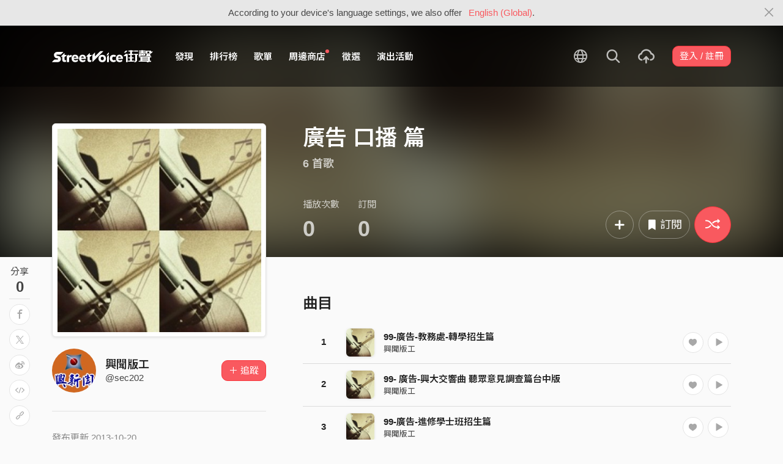

--- FILE ---
content_type: text/html; charset=utf-8
request_url: https://www.google.com/recaptcha/api2/aframe
body_size: 152
content:
<!DOCTYPE HTML><html><head><meta http-equiv="content-type" content="text/html; charset=UTF-8"></head><body><script nonce="p2IRWnDjo8YhauTLxXL4vw">/** Anti-fraud and anti-abuse applications only. See google.com/recaptcha */ try{var clients={'sodar':'https://pagead2.googlesyndication.com/pagead/sodar?'};window.addEventListener("message",function(a){try{if(a.source===window.parent){var b=JSON.parse(a.data);var c=clients[b['id']];if(c){var d=document.createElement('img');d.src=c+b['params']+'&rc='+(localStorage.getItem("rc::a")?sessionStorage.getItem("rc::b"):"");window.document.body.appendChild(d);sessionStorage.setItem("rc::e",parseInt(sessionStorage.getItem("rc::e")||0)+1);localStorage.setItem("rc::h",'1769165194698');}}}catch(b){}});window.parent.postMessage("_grecaptcha_ready", "*");}catch(b){}</script></body></html>